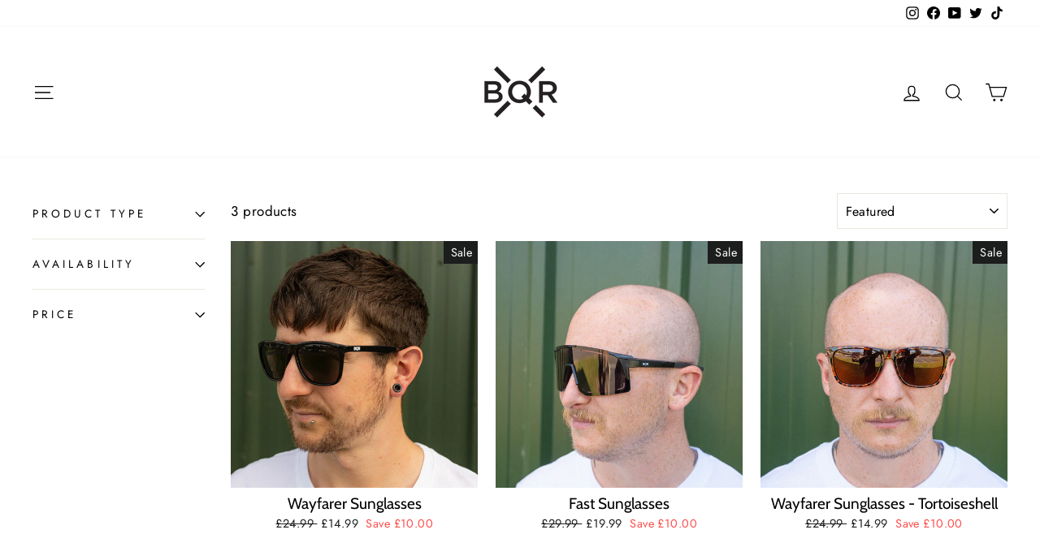

--- FILE ---
content_type: application/javascript
request_url: https://ecommplugins-trustboxsettings.trustpilot.com/boqer123.myshopify.com.js?settings=1591113427623&shop=boqer123.myshopify.com
body_size: 187
content:
const trustpilot_trustbox_settings = {"trustboxes":[],"activeTrustbox":0,"pageUrls":{"landing":"https://boqer123.myshopify.com","category":"https://boqer123.myshopify.com/collections/all-clothing","product":"https://boqer123.myshopify.com/products/a5-notepad"}};
dispatchEvent(new CustomEvent('trustpilotTrustboxSettingsLoaded'));